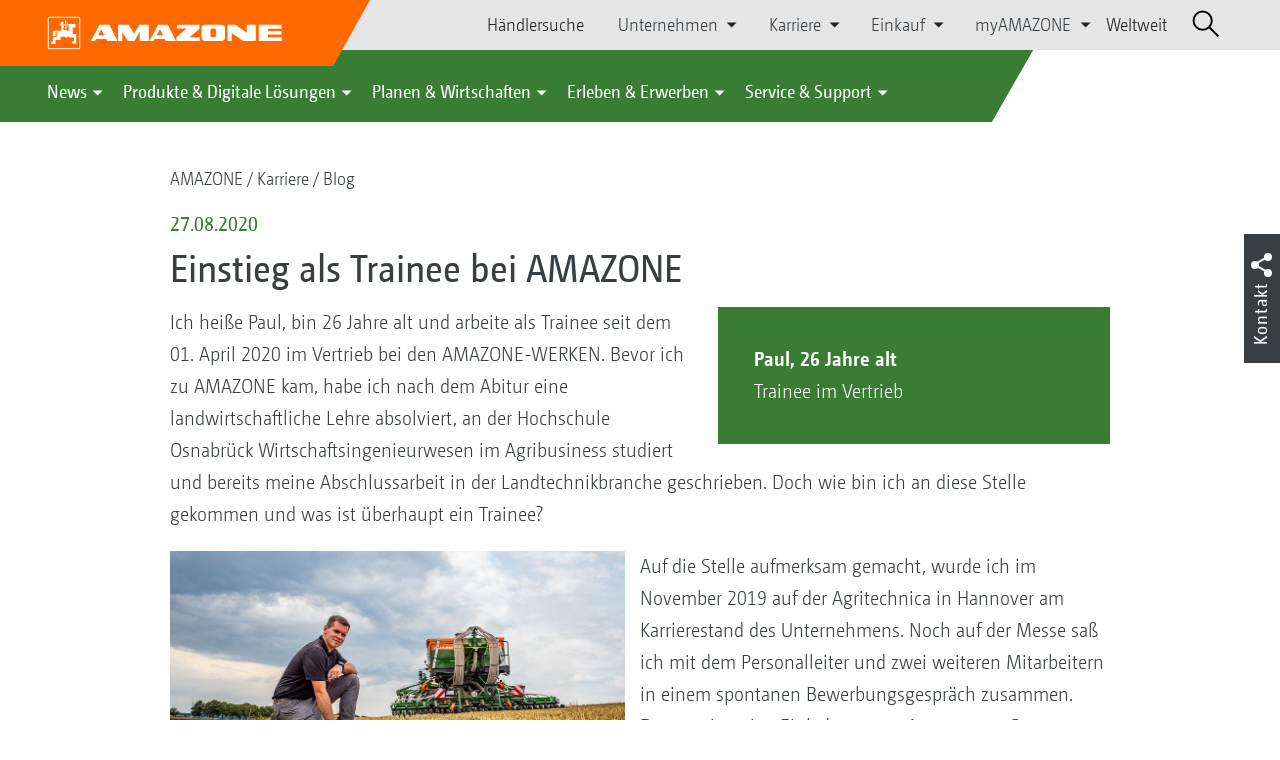

--- FILE ---
content_type: text/html;charset=UTF-8
request_url: https://amazone.de/de-de/karriere/blog/einstieg-als-trainee-bei-amazone-177606
body_size: 18043
content:

<!DOCTYPE html>
<html class="no-js" lang="de-DE" dir="ltr"    >
<head data-lang="de">
<!-- Google Tag Manager -->
<!-- Google Tag Manager -->
<script data-cmp-vendor="s905" type="text/plain" class="cmplazyload">(function(w,d,s,l,i){w[l]=w[l]||[];w[l].push({'gtm.start':
new Date().getTime(),event:'gtm.js'});var f=d.getElementsByTagName(s)[0],
j=d.createElement(s),dl=l!='dataLayer'?'&l='+l:'';j.async=true;j.src=
'https://www.googletagmanager.com/gtm.js?id='+i+dl;f.parentNode.insertBefore(j,f);
})(window,document,'script','dataLayer','GTM-PPW6KPD');
</script>
<!-- End Google Tag Manager --> <meta http-equiv="content-type" content="text/html; charset=utf-8">
<meta http-equiv="content-language" content="de-DE">
<meta name="DC.language" content="de-DE" scheme="DCTERMS.RFC3066">
<meta name="DC.type" content="Text" scheme="DCTERMS.DCMIType">
<meta name="DC.format" content="text/html" scheme="DCTERMS.IMT">
<meta name="DC.identifier" content="/de-de/karriere/blog/einstieg-als-trainee-bei-amazone-177606">
<meta name="DC.description" content="Willkommen bei AMAZONE, Hersteller von Landmaschinen und Kommunalmaschinen, Systemanbieter f&amp;uuml;r intelligenten Pflanzenbau.">
<meta name="DC.language" content="de" scheme="DCTERMS.RFC3066">
<meta name="DC.type" content="Text" scheme="DCTERMS.DCMIType">
<meta name="DC.date" content="27.01.2025, 11:31:16" scheme="DCTERMS.W3CDTF">
<meta name="date" content="27.01.2025, 11:31:16">
<meta name="author" content="AMAZONEN-WERKE H. DREYER SE &amp; Co. KG"/>
<meta name="copyright" content="1995-2021 AMAZONEN-WERKE H. DREYER SE &amp; Co. KG">
<meta name="revisit-after" content="2 days">
<meta name="revisit" content="2 days">
<meta name="MSSmartTagsPreventParsing" content="true">
<meta http-equiv="imagetoolbar" content="no">
<meta name="alternateTitle" content="Einstieg als Trainee bei AMAZONE">
<meta name="abstract" content="Einstieg als Trainee bei AMAZONE">
<meta name="Classification" content="com.coremedia.blueprint.cae.contentbeans.CMChannelImpl$$[id=140864]">
<meta name="Publisher" content="1995-2021 AMAZONEN-WERKE H. DREYER SE &amp; Co. KG">
<meta name="Copyright" content="1995-2021 AMAZONEN-WERKE H. DREYER SE &amp; Co. KG">
<meta name="topic" content="">
<meta name="Audience" content="Alle">
<meta name="Content-Language" CONTENT="de-DE">
<meta name="Language" CONTENT="German, de, deutsch">
<meta name="Page-type" content="Einstieg als Trainee bei AMAZONE">
<title>Einstieg als Trainee bei AMAZONE </title>
<meta name="description" content="Willkommen bei AMAZONE, Hersteller von Landmaschinen und Kommunalmaschinen, Systemanbieter f&amp;uuml;r intelligenten Pflanzenbau.">
<meta name="viewport" content="width=device-width, initial-scale=1">
<meta name="generator" content="CoreMedia CMS">
<meta property="og:title" content="Einstieg als Trainee bei AMAZONE"/>
<meta property="og:description" content="Willkommen bei AMAZONE, Hersteller von Landmaschinen und Kommunalmaschinen, Systemanbieter f&amp;uuml;r intelligenten Pflanzenbau.">
<meta property="og:url" content="/de-de/karriere/blog/einstieg-als-trainee-bei-amazone-177606"/>
<meta property="og:image" content="/resource/blob/177604/75d436d3a33d6c73adace2dc7075438f/feldheld-primera-d0-kw-p7143224-data.jpg"/>
<meta name="robots" content="index, follow" />
<link rel="apple-touch-icon" sizes="180x180" href="/resource/crblob/1416884/b33f4da1cdf5be0eabda91af2c86eac7/apple-touch-icon-png-data.png" />
<link rel="shortcut icon" href="/resource/crblob/1284386/7c3255843e7f941ecd12834e50dddaf2/favicon-ico-data.ico" />
<link rel="canonical" href="https://amazone.de/de-de/karriere/blog/einstieg-als-trainee-bei-amazone-177606">
<link rel="alternate" hreflang="x-default" href="https://amazone.net/en">
<link rel="alternate" hreflang="de-DE" href="https://amazone.de/de-de/karriere/blog/einstieg-als-trainee-bei-amazone-177606"
title="Deutsch (Deutschland) | German (Germany)">
<script>document.documentElement.className = document.documentElement.className.replace(/no-js/g, 'js');</script>
<link href="/resource/themes/amazone/css/amazone-1726-140.css" rel="stylesheet" ></head><body id="top" data-countryCode="de,at,lu">
<!-- Google Tag Manager (noscript) -->
<noscript><iframe src="https://www.googletagmanager.com/ns.html?id=GTM-PPW6KPD"
height="0" width="0" style="display:none;visibility:hidden"></iframe></noscript>
<!-- End Google Tag Manager (noscript) -->
<!-- Consent Manager -->
<script>
if (!("gdprAppliesGlobally" in window)) {
window.gdprAppliesGlobally = true
}
if (!("cmp_id" in window) || window.cmp_id < 1) {
window.cmp_id = 0
}
if (!("cmp_cdid" in window)) {
window.cmp_cdid = "c5ef2373b1363"
}
if (!("cmp_params" in window)) {
window.cmp_params = ""
}
if (!("cmp_host" in window)) {
window.cmp_host = "a.delivery.consentmanager.net"
}
if (!("cmp_cdn" in window)) {
window.cmp_cdn = "cdn.consentmanager.net"
}
if (!("cmp_proto" in window)) {
window.cmp_proto = "https:"
}
if (!("cmp_codesrc" in window)) {
window.cmp_codesrc = "0"
}
window.cmp_getsupportedLangs = function () {
var b = ["DE", "EN", "FR", "IT", "NO", "DA", "FI", "ES", "PT", "RO", "BG", "ET", "EL", "GA", "HR", "LV", "LT", "MT", "NL", "PL", "SV", "SK", "SL", "CS", "HU", "RU", "SR", "ZH", "TR", "UK", "AR", "BS"];
if ("cmp_customlanguages" in window) {
for (var a = 0; a < window.cmp_customlanguages.length; a++) {
b.push(window.cmp_customlanguages[a].l.toUpperCase())
}
}
return b
};
window.cmp_getRTLLangs = function () {
var a = ["AR"];
if ("cmp_customlanguages" in window) {
for (var b = 0; b < window.cmp_customlanguages.length; b++) {
if ("r" in window.cmp_customlanguages[b] && window.cmp_customlanguages[b].r) {
a.push(window.cmp_customlanguages[b].l)
}
}
}
return a
};
window.cmp_getlang = function (a) {
if (typeof (a) != "boolean") {
a = true
}
if (a && typeof (cmp_getlang.usedlang) == "string" && cmp_getlang.usedlang !== "") {
return cmp_getlang.usedlang
}
return window.cmp_getlangs()[0]
};
window.cmp_extractlang = function (a) {
if (a.indexOf("cmplang=") != -1) {
a = a.substr(a.indexOf("cmplang=") + 8, 2).toUpperCase();
if (a.indexOf("&") != -1) {
a = a.substr(0, a.indexOf("&"))
}
} else {
a = ""
}
return a
};
window.cmp_getlangs = function () {
var g = window.cmp_getsupportedLangs();
var c = [];
var f = location.hash;
var e = location.search;
var j = "cmp_params" in window ? window.cmp_params : "";
var a = "languages" in navigator ? navigator.languages : [];
if (cmp_extractlang(f) != "") {
c.push(cmp_extractlang(f))
} else {
if (cmp_extractlang(e) != "") {
c.push(cmp_extractlang(e))
} else {
if (cmp_extractlang(j) != "") {
c.push(cmp_extractlang(j))
} else {
if ("cmp_setlang" in window && window.cmp_setlang != "") {
c.push(window.cmp_setlang.toUpperCase())
} else {
if ("cmp_langdetect" in window && window.cmp_langdetect == 1) {
c.push(window.cmp_getPageLang())
} else {
if (a.length > 0) {
for (var d = 0; d < a.length; d++) {
c.push(a[d])
}
}
if ("language" in navigator) {
c.push(navigator.language)
}
if ("userLanguage" in navigator) {
c.push(navigator.userLanguage)
}
}
}
}
}
}
var h = [];
for (var d = 0; d < c.length; d++) {
var b = c[d].toUpperCase();
if (b.length < 2) {
continue
}
if (g.indexOf(b) != -1) {
h.push(b)
} else {
if (b.indexOf("-") != -1) {
b = b.substr(0, 2)
}
if (g.indexOf(b) != -1) {
h.push(b)
}
}
}
if (h.length == 0 && typeof (cmp_getlang.defaultlang) == "string" && cmp_getlang.defaultlang !== "") {
return [cmp_getlang.defaultlang.toUpperCase()]
} else {
return h.length > 0 ? h : ["EN"]
}
};
window.cmp_getPageLangs = function () {
var a = window.cmp_getXMLLang();
if (a != "") {
a = [a.toUpperCase()]
} else {
a = []
}
a = a.concat(window.cmp_getLangsFromURL());
return a.length > 0 ? a : ["EN"]
};
window.cmp_getPageLang = function () {
var a = window.cmp_getPageLangs();
return a.length > 0 ? a[0] : ""
};
window.cmp_getLangsFromURL = function () {
var c = window.cmp_getsupportedLangs();
var b = location;
var m = "toUpperCase";
var g = b.hostname[m]() + ".";
var a = b.pathname[m]() + "/";
var f = [];
for (var e = 0; e < c.length; e++) {
var j = a.substring(0, c[e].length + 1);
if (g.substring(0, c[e].length + 1) == c[e] + ".") {
f.push(c[e][m]())
} else {
if (c[e].length == 5) {
var k = c[e].substring(3, 5) + "-" + c[e].substring(0, 2);
if (g.substring(0, k.length + 1) == k + ".") {
f.push(c[e][m]())
}
} else {
if (j == c[e] + "/" || j == "/" + c[e]) {
f.push(c[e][m]())
} else {
if (j == c[e].replace("-", "/") + "/" || j == "/" + c[e].replace("-", "/")) {
f.push(c[e][m]())
} else {
if (c[e].length == 5) {
var k = c[e].substring(3, 5) + "-" + c[e].substring(0, 2);
var h = a.substring(0, k.length + 1);
if (h == k + "/" || h == k.replace("-", "/") + "/") {
f.push(c[e][m]())
}
}
}
}
}
}
}
return f
};
window.cmp_getXMLLang = function () {
var c = document.getElementsByTagName("html");
if (c.length > 0) {
var c = c[0]
} else {
c = document.documentElement
}
if (c && c.getAttribute) {
var a = c.getAttribute("xml:lang");
if (typeof (a) != "string" || a == "") {
a = c.getAttribute("lang")
}
if (typeof (a) == "string" && a != "") {
var b = window.cmp_getsupportedLangs();
return b.indexOf(a.toUpperCase()) != -1 ? a : ""
} else {
return ""
}
}
};
(function () {
var B = document;
var C = B.getElementsByTagName;
var o = window;
var t = "";
var h = "";
var k = "";
var D = function (e) {
var i = "cmp_" + e;
e = "cmp" + e + "=";
var d = "";
var l = e.length;
var G = location;
var H = G.hash;
var w = G.search;
var u = H.indexOf(e);
var F = w.indexOf(e);
if (u != -1) {
d = H.substring(u + l, 9999)
} else {
if (F != -1) {
d = w.substring(F + l, 9999)
} else {
return i in o && typeof (o[i]) !== "function" ? o[i] : ""
}
}
var E = d.indexOf("&");
if (E != -1) {
d = d.substring(0, E)
}
return d
};
var j = D("lang");
if (j != "") {
t = j;
k = t
} else {
if ("cmp_getlang" in o) {
t = o.cmp_getlang().toLowerCase();
h = o.cmp_getlangs().slice(0, 3).join("_");
k = o.cmp_getPageLangs().slice(0, 3).join("_");
if ("cmp_customlanguages" in o) {
var m = o.cmp_customlanguages;
for (var x = 0; x < m.length; x++) {
var a = m[x].l.toLowerCase();
if (a == t) {
t = "en"
}
}
}
}
}
var q = ("cmp_proto" in o) ? o.cmp_proto : "https:";
if (q != "http:" && q != "https:") {
q = "https:"
}
var n = ("cmp_ref" in o) ? o.cmp_ref : location.href;
if (n.length > 300) {
n = n.substring(0, 300)
}
var z = function (d) {
var I = B.createElement("script");
I.setAttribute("data-cmp-ab", "1");
I.type = "text/javascript";
I.async = true;
I.src = d;
var H = ["body", "div", "span", "script", "head"];
var w = "currentScript";
var F = "parentElement";
var l = "appendChild";
var G = "body";
if (B[w] && B[w][F]) {
B[w][F][l](I)
} else {
if (B[G]) {
B[G][l](I)
} else {
for (var u = 0; u < H.length; u++) {
var E = C(H[u]);
if (E.length > 0) {
E[0][l](I);
break
}
}
}
}
};
var b = D("design");
var c = D("regulationkey");
var y = D("gppkey");
var s = D("att");
var f = o.encodeURIComponent;
var g = false;
try {
g = B.cookie.length > 0
} catch (A) {
g = false
}
var p = q + "//" + o.cmp_host + "/delivery/cmp.php?";
p += ("cmp_id" in o && o.cmp_id > 0 ? "id=" + o.cmp_id : "") + ("cmp_cdid" in o ? "&cdid=" + o.cmp_cdid : "") + "&h=" + f(n);
p += (b != "" ? "&cmpdesign=" + f(b) : "") + (c != "" ? "&cmpregulationkey=" + f(c) : "") + (y != "" ? "&cmpgppkey=" + f(y) : "");
p += (s != "" ? "&cmpatt=" + f(s) : "") + ("cmp_params" in o ? "&" + o.cmp_params : "") + (g ? "&__cmpfcc=1" : "");
z(p + "&l=" + f(t) + "&ls=" + f(h) + "&lp=" + f(k) + "&o=" + (new Date()).getTime());
var r = "js";
var v = D("debugunminimized") != "" ? "" : ".min";
if (D("debugcoverage") == "1") {
r = "instrumented";
v = ""
}
if (D("debugtest") == "1") {
r = "jstests";
v = ""
}
z(q + "//" + o.cmp_cdn + "/delivery/" + r + "/cmp_final" + v + ".js")
})();
window.cmp_addFrame = function (b) {
if (!window.frames[b]) {
if (document.body) {
var a = document.createElement("iframe");
a.style.cssText = "display:none";
if ("cmp_cdn" in window && "cmp_ultrablocking" in window && window.cmp_ultrablocking > 0) {
a.src = "//" + window.cmp_cdn + "/delivery/empty.html"
}
a.name = b;
a.setAttribute("title", "Intentionally hidden, please ignore");
a.setAttribute("role", "none");
a.setAttribute("tabindex", "-1");
document.body.appendChild(a)
} else {
window.setTimeout(window.cmp_addFrame, 10, b)
}
}
};
window.cmp_rc = function (c, b) {
var l = "";
try {
l = document.cookie
} catch (h) {
l = ""
}
var j = "";
var f = 0;
var g = false;
while (l != "" && f < 100) {
f++;
while (l.substr(0, 1) == " ") {
l = l.substr(1, l.length)
}
var k = l.substring(0, l.indexOf("="));
if (l.indexOf(";") != -1) {
var m = l.substring(l.indexOf("=") + 1, l.indexOf(";"))
} else {
var m = l.substr(l.indexOf("=") + 1, l.length)
}
if (c == k) {
j = m;
g = true
}
var d = l.indexOf(";") + 1;
if (d == 0) {
d = l.length
}
l = l.substring(d, l.length)
}
if (!g && typeof (b) == "string") {
j = b
}
return (j)
};
window.cmp_stub = function () {
var a = arguments;
__cmp.a = __cmp.a || [];
if (!a.length) {
return __cmp.a
} else {
if (a[0] === "ping") {
if (a[1] === 2) {
a[2]({
gdprApplies: gdprAppliesGlobally,
cmpLoaded: false,
cmpStatus: "stub",
displayStatus: "hidden",
apiVersion: "2.2",
cmpId: 31
}, true)
} else {
a[2](false, true)
}
} else {
if (a[0] === "getUSPData") {
a[2]({version: 1, uspString: window.cmp_rc("__cmpccpausps", "1---")}, true)
} else {
if (a[0] === "getTCData") {
__cmp.a.push([].slice.apply(a))
} else {
if (a[0] === "addEventListener" || a[0] === "removeEventListener") {
__cmp.a.push([].slice.apply(a))
} else {
if (a.length == 4 && a[3] === false) {
a[2]({}, false)
} else {
__cmp.a.push([].slice.apply(a))
}
}
}
}
}
}
};
window.cmp_gpp_ping = function () {
return {
gppVersion: "1.1",
cmpStatus: "stub",
cmpDisplayStatus: "hidden",
signalStatus: "not ready",
supportedAPIs: ["2:tcfeuv2", "5:tcfcav1", "7:usnat", "8:usca", "9:usva", "10:usco", "11:usut", "12:usct"],
cmpId: 31,
sectionList: [],
applicableSections: [0],
gppString: "",
parsedSections: {}
}
};
window.cmp_gppstub = function () {
var c = arguments;
__gpp.q = __gpp.q || [];
if (!c.length) {
return __gpp.q
}
var h = c[0];
var g = c.length > 1 ? c[1] : null;
var f = c.length > 2 ? c[2] : null;
var a = null;
var j = false;
if (h === "ping") {
a = window.cmp_gpp_ping();
j = true
} else {
if (h === "addEventListener") {
__gpp.e = __gpp.e || [];
if (!("lastId" in __gpp)) {
__gpp.lastId = 0
}
__gpp.lastId++;
var d = __gpp.lastId;
__gpp.e.push({id: d, callback: g});
a = {eventName: "listenerRegistered", listenerId: d, data: true, pingData: window.cmp_gpp_ping()};
j = true
} else {
if (h === "removeEventListener") {
__gpp.e = __gpp.e || [];
a = false;
for (var e = 0; e < __gpp.e.length; e++) {
if (__gpp.e[e].id == f) {
__gpp.e[e].splice(e, 1);
a = true;
break
}
}
j = true
} else {
__gpp.q.push([].slice.apply(c))
}
}
}
if (a !== null && typeof (g) === "function") {
g(a, j)
}
};
window.cmp_msghandler = function (d) {
var a = typeof d.data === "string";
try {
var c = a ? JSON.parse(d.data) : d.data
} catch (f) {
var c = null
}
if (typeof (c) === "object" && c !== null && "__cmpCall" in c) {
var b = c.__cmpCall;
window.__cmp(b.command, b.parameter, function (h, g) {
var e = {__cmpReturn: {returnValue: h, success: g, callId: b.callId}};
d.source.postMessage(a ? JSON.stringify(e) : e, "*")
})
}
if (typeof (c) === "object" && c !== null && "__uspapiCall" in c) {
var b = c.__uspapiCall;
window.__uspapi(b.command, b.version, function (h, g) {
var e = {__uspapiReturn: {returnValue: h, success: g, callId: b.callId}};
d.source.postMessage(a ? JSON.stringify(e) : e, "*")
})
}
if (typeof (c) === "object" && c !== null && "__tcfapiCall" in c) {
var b = c.__tcfapiCall;
window.__tcfapi(b.command, b.version, function (h, g) {
var e = {__tcfapiReturn: {returnValue: h, success: g, callId: b.callId}};
d.source.postMessage(a ? JSON.stringify(e) : e, "*")
}, b.parameter)
}
if (typeof (c) === "object" && c !== null && "__gppCall" in c) {
var b = c.__gppCall;
window.__gpp(b.command, function (h, g) {
var e = {__gppReturn: {returnValue: h, success: g, callId: b.callId}};
d.source.postMessage(a ? JSON.stringify(e) : e, "*")
}, "parameter" in b ? b.parameter : null, "version" in b ? b.version : 1)
}
};
window.cmp_setStub = function (a) {
if (!(a in window) || (typeof (window[a]) !== "function" && typeof (window[a]) !== "object" && (typeof (window[a]) === "undefined" || window[a] !== null))) {
window[a] = window.cmp_stub;
window[a].msgHandler = window.cmp_msghandler;
window.addEventListener("message", window.cmp_msghandler, false)
}
};
window.cmp_setGppStub = function (a) {
if (!(a in window) || (typeof (window[a]) !== "function" && typeof (window[a]) !== "object" && (typeof (window[a]) === "undefined" || window[a] !== null))) {
window[a] = window.cmp_gppstub;
window[a].msgHandler = window.cmp_msghandler;
window.addEventListener("message", window.cmp_msghandler, false)
}
};
if (!("cmp_noiframepixel" in window)) {
window.cmp_addFrame("__cmpLocator")
}
if ((!("cmp_disableusp" in window) || !window.cmp_disableusp) && !("cmp_noiframepixel" in window)) {
window.cmp_addFrame("__uspapiLocator")
}
if ((!("cmp_disabletcf" in window) || !window.cmp_disabletcf) && !("cmp_noiframepixel" in window)) {
window.cmp_addFrame("__tcfapiLocator")
}
if ((!("cmp_disablegpp" in window) || !window.cmp_disablegpp) && !("cmp_noiframepixel" in window)) {
window.cmp_addFrame("__gppLocator")
}
window.cmp_setStub("__cmp");
if (!("cmp_disabletcf" in window) || !window.cmp_disabletcf) {
window.cmp_setStub("__tcfapi")
}
if (!("cmp_disableusp" in window) || !window.cmp_disableusp) {
window.cmp_setStub("__uspapi")
}
if (!("cmp_disablegpp" in window) || !window.cmp_disablegpp) {
window.cmp_setGppStub("__gpp")
}
</script>
<!-- End Consent Manager -->
<header id="cm-header" class="c-header" role="banner">
<a href="/de-de" class="c-logo-link">
<img src="/resource/crblob/1822/0ebf03401f47ce0600a6addf1a70aa89/logo-reversed-svg-data.svg" class="c-logo" alt="Amazone">
</a>
<div class="l cf">
<div class="c-header__controls">
<input type="checkbox" id="responsive-nav">
<label for="responsive-nav" class="responsive-nav-label">
<div class="burger-menu">
<span></span>
<span></span>
<span></span>
</div>
</label>
<ul class="c-header-select__btn">
<li>
<a href="/de-de/erleben-erwerben/erwerben/ansprechpartner-vertrieb/haendlersuche">Händlersuche</a>
</li>
</ul><ul class="c-header-select__list">
<li>Unternehmen
<ul>
<li><a href="/de-de/unternehmen/unternehmensleitbild" class="">Unternehmensleitbild</a></li>
<li><a href="/de-de/unternehmen/unternehmens-news" class="">Unternehmens News</a></li>
<li><a href="/de-de/unternehmen/nachhaltigkeit" class="">Nachhaltigkeit</a></li>
<li><a href="/de-de/unternehmen/image-filme" class="">Image-Filme</a></li>
<li><a href="/de-de/unternehmen/firmenhistorie" class="">Firmenhistorie</a></li>
<li><a href="/de-de/unternehmen/zertifikate" class="">Zertifikate</a></li>
<li><a href="/de-de/unternehmen/gruppe-standorte" class="">Gruppe | Standorte</a></li>
<li><a href="/de-de/unternehmen/faq" class="">FAQ | Häufig gestellte Fragen</a></li>
<li><a href="/de-de/service-support/fuer-landwirte-lohnunternehmer-und-kommunen/kundenservice/ansprechpartner" class="">Ansprechpartner</a></li>
<li><a href="/de-de/unternehmen/kontaktformular" class="">Kontaktformular</a></li>
<li><a href="/de-de/impressum/impressum-86256" class="">Impressum</a></li>
<li><a href="/de-de/unternehmen/datenschutz" class="">Datenschutz</a></li>
<li><a href="/de-de/unternehmen/allgemeine-verkaufsbedingungen" class="">Allgemeine Verkaufsbedingungen</a></li>
<li><a href="/de-de/unternehmen/compliance" class="">Compliance</a></li>
</ul>
</li>
</ul><ul class="c-header-select__list">
<li>Karriere
<ul>
<li><a href="/de-de/karriere/amazone-als-arbeitgeber" class="">AMAZONE als Arbeitgeber</a></li>
<li><a href="/de-de/karriere/karriere-fuer-azubis" class="">Karriere für Azubis</a></li>
<li><a href="/de-de/karriere/karriere-fuer-studis" class="">Karriere für Studis</a></li>
<li><a href="/de-de/karriere/karriere-fuer-profis" class="">Karriere für Profis</a></li>
<li><a href="/de-de/karriere/stellenangebote" class="">Stellenangebote</a></li>
<li><a href="/de-de/karriere/standorte-und-ansprechpartner" class="">Standorte und Ansprechpartner</a></li>
<li><a href="/de-de/karriere/tipps-fuer-deine-bewerbung-" class="">Tipps für deine Bewerbung</a></li>
</ul>
</li>
</ul><ul class="c-header-select__list">
<li>Einkauf
<ul>
<li><a href="/de-de/einkauf/kontaktundlieferanten" class="">Richtlinien &amp; Downloads</a></li>
<li><a href="/de-de/einkauf/leadbuyer" class="">Produktionsmaterialien</a></li>
<li><a href="/de-de/einkauf/sendungsanmeldung" class="">Sendungsanmeldung</a></li>
</ul>
</li>
</ul><ul class="c-header-select__list">
<li>myAMAZONE
<ul>
<li><a class="" href="https://amazone.de/de-de/myamazone/" >
Übersicht </a></li>
<li><a href="/de-de/myamazone/login" class="">Anmelden</a></li>
<li><a href="/de-de/myamazone/registration" class="">Registrieren</a></li>
</ul>
</li>
</ul><ul class="c-header-select__btn">
<li>
<a href="/de-de/weltweit">Weltweit</a>
</li>
</ul> <div id="cm-search" class="cm-header__search">
<form id="cm-search-form" class="cm-search cm-search--form c-search-form" action="/service/search/de-de/67130" role="search">
<div class="c-search-form__wrapper">
<label for="cm-search-query" class="cm-search__label c-search-form__label is-vishidden">Suchen</label>
<input id="cm-search-query" type="search" class="c-search-form__input cm-search__input" name="query" value="" placeholder="Suchen..." minlength="3" required>
<button class="cm-search__button search__icon">
</button>
</div>
</form><input type="hidden" id="rootNavigationId" value="84820" /> </div>
</div>
</div>
<nav class="c-primary-nav">
<div class="c-primary-nav-content">
<a class="mobile-nav-back-btn">&lt; Zurück</a>
<div class="c-primary-nav__dropdown">
<button class="c-primary-nav__btn">News</button>
<div class="c-primary-nav__content" style="display: none;">
<div class="c-primary-nav__row">
<div class="c-primary-nav__column col-xs-12 col-lg-3">
<div class="col-xs-12">
<h3>Neu bei AMAZONE</h3>
</div>
<div class="c-primary-nav__container c-primary-nav__container-row">
<ul class="c-primary-nav__block col-sm-5 col-md-6 col-lg-12">
<li class="c-nav-item--highlighted ">
<a href="https://amazone.de/de-de/agritechnica/agritechnica-2025-neuheiten" >Unsere AGRITECHNICA Neuheiten 2025</a>
</li>
</ul><ul class="c-primary-nav__block col-sm-5 col-md-6 col-lg-6">
<li class="c-nav-item--highlighted ">
<a href="/de-de/news/neu-bei-amazone/aktuelles-und-produktneuheiten">Aktuelles und Produktneuheiten</a>
</li>
</ul><ul class="c-primary-nav__block col-sm-5 col-md-6 col-lg-6">
<li class="c-nav-item--highlighted ">
<a href="https://amazone.de/de-de/produkte-digitale-loesungen/test-fahrberichte" >Test- &amp; Fahrberichte</a>
</li>
</ul><ul class="c-primary-nav__block col-sm-5 col-md-6 col-lg-6">
<li class="c-nav-item--highlighted ">
<a href="/de-de/service-support/fuer-medien/amazone-report">AMAZONE Report</a>
</li>
</ul><ul class="c-primary-nav__block col-sm-5 col-md-6 col-lg-6">
<li class="c-nav-item--highlighted ">
<a href="/de-de/agritechnica/newsletter/newsletter-anmeldung">Newsletter Anmeldung</a>
</li>
</ul> </div>
</div><div class="c-primary-nav__column col-xs-12 col-lg-2">
<div class="col-xs-12">
<h3>Aktionen</h3>
</div>
<div class="c-primary-nav__container c-primary-nav__container-column">
<ul class="c-primary-nav__block col-sm-5 col-md-6 col-lg-12">
<li class="c-nav-item--highlighted ">
<div class="c-icon-holder">
<img src="/resource/crblob/84426/56f71e444833dbe446273b72cd173ed9/navigationicon-aktionsangebote-data.png">
</div>
<a href="/de-de/produkte-digitale-loesungen/aktionen/aktionsangebote">Aktionsangebote</a>
</li>
<li><a target="" href="/de-de/produkte-digitale-loesungen/aktionen/aktionsangebote/2084784-2084784">Mit uns finden Sie immer ein DreamTeam!</a></li>
<li><a target="" href="/de-de/produkte-digitale-loesungen/aktionen/aktionsangebote/zwei-augen-sehn-mehr-als-eins">Kamerasystem Smart Vision mit kostenloser zweiten Kamera</a></li>
</ul> </div>
</div><div class="c-primary-nav__column col-xs-12 col-lg-5">
<div class="col-xs-12">
<h3>Social Media</h3>
</div>
<div class="c-primary-nav__container c-primary-nav__container-row">
<ul class="c-primary-nav__block col-sm-5 col-md-6 col-lg-12">
<li class="c-nav-item--highlighted ">
<a href="/de-de/erleben-erwerben/erleben/social-wall-amazone-weltweit-in-den-sozialen-netzwerken-erleben-1094704">Social Wall - AMAZONE weltweit in den sozialen Netzwerken erleben</a>
</li>
</ul><ul class="c-primary-nav__block col-sm-5 col-md-6 col-lg-12">
<li class="c-nav-item--highlighted ">
<a href="/de-de/erleben-erwerben/erleben/-ideasforfuture-podcast-2090834">AMAZONE Podcast</a>
</li>
</ul><ul class="c-primary-nav__block col-sm-5 col-md-6 col-lg-2">
<li class="c-nav-item--highlighted ">
<a href="https://www.facebook.com/amazone.group" target="_blank">Facebook</a>
</li>
</ul><ul class="c-primary-nav__block col-sm-5 col-md-6 col-lg-2">
<li class="c-nav-item--highlighted ">
<a href="https://www.instagram.com/amazone_group/" target="_blank">Instagram</a>
</li>
</ul><ul class="c-primary-nav__block col-sm-5 col-md-6 col-lg-2">
<li class="c-nav-item--highlighted ">
<a href="https://www.youtube.com/amazonede" target="_blank">YouTube</a>
</li>
</ul><ul class="c-primary-nav__block col-sm-5 col-md-6 col-lg-2">
<li class="c-nav-item--highlighted ">
<a href="https://www.tiktok.com/@amazone_group" target="_blank">TikTok</a>
</li>
</ul><ul class="c-primary-nav__block col-sm-5 col-md-6 col-lg-2">
<li class="c-nav-item--highlighted ">
<a href="https://linkedin.com/company/amazone-group" target="_blank">linkedIn</a>
</li>
</ul> </div>
</div> </div>
<button class="c-btn c-btn--close">˟</button>
</div>
</div><div class="c-primary-nav__dropdown">
<button class="c-primary-nav__btn">Produkte &amp; Digitale Lösungen</button>
<div class="c-primary-nav__content" style="display: none;">
<div class="c-primary-nav__row">
<div class="c-primary-nav__column col-xs-12 col-lg-6">
<div class="col-xs-12">
<h3>Landtechnik &amp; Kommunaltechnik</h3>
</div>
<div class="c-primary-nav__container c-primary-nav__container-row">
<ul class="c-primary-nav__block col-sm-5 col-md-6 col-lg-4">
<li class="c-nav-item--highlighted ">
<div class="c-icon-holder">
<img src="/resource/crblob/79648/15bcb4e759b12e8642d1c31f7c4737bb/navigationicon-bodenbearbeitung-data.svg">
</div>
<a href="/de-de/produkte-digitale-loesungen/landtechnik/bodenbearbeitung">Bodenbearbeitung</a>
</li>
<li><a target="" href="/de-de/produkte-digitale-loesungen/landtechnik/bodenbearbeitung/pfluege">Pflüge</a></li>
<li><a target="" href="/de-de/produkte-digitale-loesungen/landtechnik/bodenbearbeitung/kompaktscheibeneggen">Kompaktscheibeneggen</a></li>
<li><a target="" href="/de-de/produkte-digitale-loesungen/landtechnik/bodenbearbeitung/grubber">Grubber</a></li>
<li><a target="" href="/de-de/produkte-digitale-loesungen/landtechnik/bodenbearbeitung/kreiseleggen-kreiselgrubber">Kreiseleggen &amp; Kreiselgrubber</a></li>
<li><a target="" href="/de-de/produkte-digitale-loesungen/landtechnik/bodenbearbeitung/heckbehaelter-zwischenfrucht-saetechnik">Zwischenfrucht-Sätechnik</a></li>
<li><a target="" href="/de-de/produkte-digitale-loesungen/landtechnik/bodenbearbeitung/schneidwalzenkombinationen">Schneidwalzenkombinationen</a></li>
<li><a target="" href="/de-de/produkte-digitale-loesungen/landtechnik/bodenbearbeitung/anhaengewalze">Ackerwalze</a></li>
</ul><ul class="c-primary-nav__block col-sm-5 col-md-6 col-lg-4">
<li class="c-nav-item--highlighted ">
<div class="c-icon-holder">
<img src="/resource/crblob/81048/efaa4afec6053f07f0a1f153a9623222/navigationicon-saetechnik-data.svg">
</div>
<a href="/de-de/produkte-digitale-loesungen/landtechnik/saetechnik">Sämaschinen</a>
</li>
<li><a target="" href="/de-de/produkte-digitale-loesungen/landtechnik/saetechnik/mechanische-saemaschinen">Mechanische Sämaschinen</a></li>
<li><a target="" href="/de-de/produkte-digitale-loesungen/landtechnik/saetechnik/pneumatische-saemaschinen">Pneumatische Sämaschinen</a></li>
<li><a target="" href="/de-de/produkte-digitale-loesungen/landtechnik/saetechnik/einzelkorn-saetechnik">Einzelkorn-Sätechnik</a></li>
<li><a target="" href="/de-de/produkte-digitale-loesungen/landtechnik/saetechnik/zwischenfrucht-saetechnik">Zwischenfrucht-Sätechnik</a></li>
<li><a target="" href="/de-de/produkte-digitale-loesungen/landtechnik/saetechnik/packer">Packer</a></li>
</ul><ul class="c-primary-nav__block col-sm-5 col-md-6 col-lg-4">
<li class="c-nav-item--highlighted ">
<div class="c-icon-holder">
<img src="/resource/crblob/77298/a199f3e39d9bb210d481385fe8b540bc/navigationicon-duengetechnik-data.svg">
</div>
<a href="/de-de/produkte-digitale-loesungen/landtechnik/duengetechnik">Düngetechnik</a>
</li>
<li><a target="" href="/de-de/produkte-digitale-loesungen/landtechnik/duengetechnik/anbaustreuer">Anbaustreuer</a></li>
<li><a target="" href="/de-de/produkte-digitale-loesungen/landtechnik/duengetechnik/anhaengestreuer">Anhängestreuer</a></li>
</ul><ul class="c-primary-nav__block col-sm-5 col-md-6 col-lg-4">
<li class="c-nav-item--highlighted ">
<div class="c-icon-holder">
<img src="/resource/crblob/76580/5b3c77bd30a3a05dc545e58518d11fae/navigationicon-pfanzenschutztechnik-data.svg">
</div>
<a href="/de-de/produkte-digitale-loesungen/landtechnik/pflanzenschutztechnik">Pflanzenschutztechnik</a>
</li>
<li><a target="" href="/de-de/produkte-digitale-loesungen/landtechnik/pflanzenschutztechnik/anbaufeldspritzen">Anbaufeldspritzen</a></li>
<li><a target="" href="/de-de/produkte-digitale-loesungen/landtechnik/pflanzenschutztechnik/anhaengefeldspritzen">Anhängefeldspritzen</a></li>
<li><a target="" href="/de-de/produkte-digitale-loesungen/landtechnik/pflanzenschutztechnik/selbstfahrende-feldspritze">Selbstfahrende Feldspritze</a></li>
<li><a target="" href="/de-de/produkte-digitale-loesungen/landtechnik/pflanzenschutztechnik/frontanbautank">Frontanbautank</a></li>
</ul><ul class="c-primary-nav__block col-sm-5 col-md-6 col-lg-4">
<li class="c-nav-item--highlighted ">
<div class="c-icon-holder">
<img src="/resource/crblob/1596150/5bcca909666b8a78aa43752df157a534/navigationicon-hacktechnik-data.svg">
</div>
<a href="/de-de/produkte-digitale-loesungen/landtechnik/hacktechnik">Hacktechnik</a>
</li>
<li><a target="" href="/de-de/produkte-digitale-loesungen/landtechnik/reihenhacke-venterra-1k-2033608">Reihenhacke Venterra 1K</a></li>
<li><a target="" href="/de-de/produkte-digitale-loesungen/landtechnik/reihenhacke-venterra-2k-2035704">Reihenhacke Venterra 2K</a></li>
<li><a target="" href="/de-de/produkte-digitale-loesungen/landtechnik/reihenhacke-venterra-vr4-2036086">Reihenhacke Venterra VR4</a></li>
</ul><ul class="c-primary-nav__block col-sm-5 col-md-6 col-lg-4">
<li class="c-nav-item--highlighted ">
<div class="c-icon-holder">
<img src="/resource/crblob/81642/82e0afa3961421b9c009afa7906539cd/navigationicon-gruenfaechenpflege-und-streutechnik-data.svg">
</div>
<a href="/de-de/produkte-digitale-loesungen/landtechnik/gruenflaechenpflege-und-streutechnik">Grünflächenpflege und Streutechnik</a>
</li>
<li><a target="" href="/de-de/produkte-digitale-loesungen/landtechnik/gruenflaechenpflege-und-streutechnik/maehtechnik">Mähtechnik</a></li>
<li><a target="" href="/de-de/produkte-digitale-loesungen/landtechnik/gruenflaechenpflege-und-streutechnik/winterdiensttechnik">Winterdiensttechnik</a></li>
<li><a target="" href="/de-de/produkte-digitale-loesungen/landtechnik/gruenflaechenpflege-und-streutechnik/strassenbautechnik">Straßenbautechnik</a></li>
</ul> </div>
</div><div class="c-primary-nav__column col-xs-12 col-lg-3">
<div class="col-xs-12">
<h3>Digitale Lösungen</h3>
</div>
<div class="c-primary-nav__container c-primary-nav__container-column">
<ul class="c-primary-nav__block col-sm-5 col-md-6 col-lg-12">
<li class="c-nav-item--highlighted ">
<div class="c-icon-holder">
<img src="/resource/crblob/84544/3f34dc1465ebf9ae7e7fec3671f08874/navigationicon-terminals-und-hardware-data.svg">
</div>
<a href="/de-de/produkte-digitale-loesungen/digitale-loesung/terminals-hardware">Terminals &amp; Hardware</a>
</li>
<li><a target="" href="/de-de/produkte-digitale-loesungen/digitale-loesung/terminals-hardware/maschinenbezogene-bedien-computer">maschinenbezogene Bedien-Computer</a></li>
<li><a target="" href="/de-de/produkte-digitale-loesungen/digitale-loesung/terminals-hardware/isobus-terminals">ISOBUS-Bedienung</a></li>
</ul><ul class="c-primary-nav__block col-sm-5 col-md-6 col-lg-12">
<li class="c-nav-item--highlighted ">
<div class="c-icon-holder">
<img src="/resource/crblob/84782/8b0fcd90483f1fe5392c37bfd6d8fb42/navigationicon-software-data.svg">
</div>
<a href="/de-de/produkte-digitale-loesungen/digitale-loesung/software">Software</a>
</li>
<li><a target="" href="/de-de/produkte-digitale-loesungen/digitale-loesung/software/isobus">ISOBUS</a></li>
<li><a target="" href="/de-de/produkte-digitale-loesungen/digitale-loesung/software/software-lizenzen">Software-Lizenzen</a></li>
<li><a target="" href="/de-de/produkte-digitale-loesungen/digitale-loesung/software/datenmanagement">Datenmanagement</a></li>
<li><a target="" href="/de-de/produkte-digitale-loesungen/digitale-loesung/software/agapps">myAMAZONE Apps</a></li>
</ul><ul class="c-primary-nav__block col-sm-5 col-md-6 col-lg-12">
<li class="c-nav-item--highlighted ">
<div class="c-icon-holder">
</div>
<a href="/de-de/produkte-digitale-loesungen/digitale-loesung/amazone-4-0">AMAZONE 4.0</a>
</li>
<li><a target="" href="/de-de/produkte-digitale-loesungen/digitale-loesung/amazone-4-0/uebersicht-amazone-vier-null">Übersicht AMAZONE 4.0</a></li>
</ul> </div>
</div> <div class="c-primary-nav__column col-xs-12 col-lg-2">
<div class="c-primary-nav__container c-primary-nav__container-column">
<ul class="c-primary-nav__block col-sm-5 col-md-6 col-lg-12">
<h3>Aktionen</h3>
<li class="c-nav-item--highlighted ">
<div class="c-icon-holder">
<img src="/resource/crblob/84426/56f71e444833dbe446273b72cd173ed9/navigationicon-aktionsangebote-data.png">
</div>
<a href="/de-de/produkte-digitale-loesungen/aktionen/aktionsangebote">Aktionsangebote</a>
</li>
<li><a target="" href="/de-de/produkte-digitale-loesungen/aktionen/aktionsangebote/2084784-2084784">Mit uns finden Sie immer ein DreamTeam!</a></li>
<li><a target="" href="/de-de/produkte-digitale-loesungen/aktionen/aktionsangebote/zwei-augen-sehn-mehr-als-eins">Kamerasystem Smart Vision mit kostenloser zweiten Kamera</a></li>
</ul><ul class="c-primary-nav__block col-sm-5 col-md-6 col-lg-12">
<h3>Produktfinder</h3>
<li class="c-nav-item--highlighted ">
<div class="c-icon-holder">
</div>
<a href="/de-de/produkte-digitale-loesungen/produktfinder/arbeitsbereiche">Arbeitsbereiche</a>
</li>
<li><a target="" href="/de-de/produkte-digitale-loesungen/produktfinder/arbeitsbereiche/produktfinder-bodenbearbeitung">Produktfinder Bodenbearbeitung</a></li>
<li><a target="" href="/de-de/produkte-digitale-loesungen/produktfinder/arbeitsbereiche/filter-saemaschinen">Produktfinder Sätechnik </a></li>
<li><a target="" href="/de-de/produkte-digitale-loesungen/produktfinder/arbeitsbereiche/filter-duengetechnik">Produktfinder Düngetechnik</a></li>
</ul> </div>
</div>
</div>
<button class="c-btn c-btn--close">˟</button>
</div>
</div><div class="c-primary-nav__dropdown">
<button class="c-primary-nav__btn">Planen &amp; Wirtschaften</button>
<div class="c-primary-nav__content" style="display: none;">
<div class="c-primary-nav__row">
<div class="c-primary-nav__column col-xs-12 col-lg-3">
<div class="col-xs-12">
<h3>Planen</h3>
</div>
<div class="c-primary-nav__container c-primary-nav__container-row">
<ul class="c-primary-nav__block col-sm-5 col-md-6 col-lg-4">
<li class="c-nav-item--highlighted ">
<a href="/de-de/service-support/fuer-landwirte-lohnunternehmer-und-kommunen/kundenservice/smartlearning">SmartLearning</a>
</li>
</ul><ul class="c-primary-nav__block col-sm-5 col-md-6 col-lg-6">
<li class="c-nav-item--highlighted ">
<div class="c-icon-holder">
</div>
<a href="/de-de/planen-wirtschaften/planen/kalkulatoren">Kalkulatoren</a>
</li>
<li><a target="_blank" href="https://amazone.de/de-de/leistungsrechner/">Leistungsrechner</a></li>
<li><a target="_blank" href="https://dosierwalzen.amazone.de/">Dosierwalzenkonfigurator</a></li>
<li><a target="" href="/de-de/planen-wirtschaften/planen/kalkulatoren/grenzstreurechner">Grenzstreurechner</a></li>
<li><a target="" href="/de-de/service-support/fuer-landwirte-lohnunternehmer-und-kommunen/duengeservice/streubildsimulator">Streubildsimulator</a></li>
</ul> </div>
</div><div class="c-primary-nav__column col-xs-12 col-lg-4">
<div class="col-xs-12">
<h3>Wirtschaften</h3>
</div>
<div class="c-primary-nav__container c-primary-nav__container-row">
<ul class="c-primary-nav__block col-sm-5 col-md-6 col-lg-6">
<li class="c-nav-item--highlighted ">
<a href="/de-de/planen-wirtschaften/wirtschaften/-ideasforfuture">#ideasforfuture</a>
</li>
</ul><ul class="c-primary-nav__block col-sm-5 col-md-6 col-lg-6">
<li class="c-nav-item--highlighted ">
<a href="/de-de/planen-wirtschaften/wirtschaften/intelligenter-pflanzenbau">Intelligenter Pflanzenbau</a>
</li>
</ul><ul class="c-primary-nav__block col-sm-5 col-md-6 col-lg-6">
<li class="c-nav-item--highlighted ">
<a href="/de-de/planen-wirtschaften/wirtschaften/praezisionswelt">Präzisionswelt</a>
</li>
</ul><ul class="c-primary-nav__block col-sm-5 col-md-6 col-lg-6">
<li class="c-nav-item--highlighted ">
<a href="/de-de/planen-wirtschaften/wirtschaften/spreader-application-center">Spreader Application Center</a>
</li>
</ul><ul class="c-primary-nav__block col-sm-5 col-md-6 col-lg-6">
<li class="c-nav-item--highlighted ">
<a href="/de-de/planen-wirtschaften/wirtschaften/3c-cost-cutting-concept">3C - Cost Cutting Concept</a>
</li>
</ul><ul class="c-primary-nav__block col-sm-5 col-md-6 col-lg-6">
<li class="c-nav-item--highlighted ">
<a href="/de-de/planen-wirtschaften/wirtschaften/versuchsflaechen">Versuchsflächen</a>
</li>
</ul><ul class="c-primary-nav__block col-sm-5 col-md-6 col-lg-6">
<li class="c-nav-item--highlighted ">
<a href="/de-de/planen-wirtschaften/wirtschaften/controlled-row-farming">Controlled Row Farming</a>
</li>
</ul><ul class="c-primary-nav__block col-sm-5 col-md-6 col-lg-6">
<li class="c-nav-item--highlighted ">
<a href="https://amazone.de/de-de/produkte-digitale-loesungen/test-fahrberichte" >Test- &amp; Fahrberichte</a>
</li>
</ul> </div>
</div><div class="c-primary-nav__column col-xs-12 col-lg-6">
<div class="col-xs-12">
<h3>AMAZONE 4.0</h3>
</div>
<div class="c-primary-nav__container c-primary-nav__container-row">
<ul class="c-primary-nav__block col-sm-5 col-md-6 col-lg-12">
<li class="c-nav-item--highlighted ">
<div class="c-icon-holder">
</div>
<a href="/de-de/produkte-digitale-loesungen/digitale-loesung/amazone-4-0/uebersicht-amazone-vier-null">Übersicht AMAZONE 4.0</a>
</li>
<li><a target="" href="/de-de/produkte-digitale-loesungen/digitale-loesung/amazone-4-0/uebersicht-amazone-vier-null/mit-intelligenten-loesungen-herausforderungen-meistern-">Mit intelligenten Lösungen Herausforderungen meistern </a></li>
<li><a target="" href="/de-de/produkte-digitale-loesungen/digitale-loesung/amazone-4-0/uebersicht-amazone-vier-null/amazone-4-0-die-richtige-digitale-loesung-fuer-intelligenten-pflanzenbau">AMAZONE 4.0 - Die richtige digitale Lösung für intelligenten Pflanzenbau</a></li>
<li><a target="" href="/de-de/produkte-digitale-loesungen/digitale-loesung/amazone-4-0/uebersicht-amazone-vier-null/isobus-maschinenbedienung-von-amazone">ISOBUS-Maschinenbedienung von AMAZONE</a></li>
<li><a target="" href="/de-de/produkte-digitale-loesungen/digitale-loesung/amazone-4-0/uebersicht-amazone-vier-null/intelligente-maschinentechnik-von-amazone">Intelligente Maschinentechnik von AMAZONE</a></li>
<li><a target="" href="/de-de/produkte-digitale-loesungen/digitale-loesung/amazone-4-0/uebersicht-amazone-vier-null/digitale-serviceangebote">Digitale Serviceangebote</a></li>
<li><a target="" href="/de-de/produkte-digitale-loesungen/digitale-loesung/amazone-4-0/uebersicht-amazone-vier-null/vorteile-fuer-ihren-betrieb">Vorteile für Ihren Betrieb</a></li>
</ul> </div>
</div> </div>
<button class="c-btn c-btn--close">˟</button>
</div>
</div><div class="c-primary-nav__dropdown">
<button class="c-primary-nav__btn">Erleben &amp; Erwerben</button>
<div class="c-primary-nav__content" style="display: none;">
<div class="c-primary-nav__row">
<div class="c-primary-nav__column col-xs-12 col-lg-3">
<div class="col-xs-12">
<h3>Erleben</h3>
</div>
<div class="c-primary-nav__container c-primary-nav__container-column">
<ul class="c-primary-nav__block col-sm-5 col-md-6 col-lg-12">
<li class="c-nav-item--highlighted ">
<a href="/de-de/erleben-erwerben/erleben/vorfuehranfragen">Anfrage zur Vorführung einer AMAZONE Maschine</a>
</li>
</ul><ul class="c-primary-nav__block col-sm-5 col-md-6 col-lg-12">
<li class="c-nav-item--highlighted ">
<div class="c-icon-holder">
</div>
<a href="/de-de/erleben-erwerben/erleben/veranstaltungen">Veranstaltungen</a>
</li>
<li><a target="" href="/de-de/erleben-erwerben/erleben/veranstaltungen/aktuelle-termine">Aktuelle Termine</a></li>
<li><a target="" href="/de-de/erleben-erwerben/erleben/veranstaltungen/agritechnica2025">AGRITECHNICA 2025</a></li>
<li><a target="" href="/de-de/erleben-erwerben/erleben/veranstaltungen/rueckschauen">Rückschauen</a></li>
<li><a target="" href="/de-de/erleben-erwerben/erleben/veranstaltungen/werksbesichtigung">Werksbesichtigung</a></li>
</ul> </div>
</div><div class="c-primary-nav__column col-xs-12 col-lg-9">
<div class="col-xs-12">
<h3>Erwerben</h3>
</div>
<div class="c-primary-nav__container c-primary-nav__container-row">
<ul class="c-primary-nav__block col-sm-5 col-md-6 col-lg-4">
<li class="c-nav-item--highlighted ">
<div class="c-icon-holder">
</div>
<a href="/de-de/erleben-erwerben/erwerben/ansprechpartner-vertrieb">Ansprechpartner Vertrieb</a>
</li>
<li><a target="" href="/de-de/erleben-erwerben/erwerben/ansprechpartner-vertrieb/werksbeauftragte">Werksbeauftragte AMAZONE Landtechnik</a></li>
<li><a target="" href="/de-de/erleben-erwerben/erwerben/ansprechpartner-vertrieb/werksbeauftragte-kommunaltechnik-">Werksbeauftragte AMAZONE Kommunaltechnik </a></li>
<li><a target="" href="/de-de/erleben-erwerben/erwerben/ansprechpartner-vertrieb/werksbeauftragte-amazone-hacktechnik-">Werksbeauftragte AMAZONE Hacktechnik </a></li>
<li><a target="" href="/de-de/erleben-erwerben/erwerben/ansprechpartner-vertrieb/werksniederlassungen">Werksniederlassungen</a></li>
<li><a target="" href="/de-de/erleben-erwerben/erwerben/ansprechpartner-vertrieb/haendlersuche">Händlersuche</a></li>
<li><a target="" href="/de-de/erleben-erwerben/erwerben/ansprechpartner-vertrieb/internationales-vertriebsnetz">Internationales Vertriebsnetz</a></li>
</ul><ul class="c-primary-nav__block col-sm-5 col-md-6 col-lg-4">
<li class="c-nav-item--highlighted ">
<div class="c-icon-holder">
</div>
<a href="/de-de/erleben-erwerben/erwerben/amazone-finance">AMAZONE FINANCE</a>
</li>
<li><a target="" href="/de-de/erleben-erwerben/erwerben/amazone-finance/amazone-finance-partner-dll">AMAZONE FINANCE Partner DLL</a></li>
<li><a target="" href="/de-de/erleben-erwerben/erwerben/amazone-finance/amazone-finance-partner-gefa">AMAZONE FINANCE Partner GEFA BANK</a></li>
<li><a target="" href="/de-de/erleben-erwerben/erwerben/amazone-finance/amazone-finance-partner-unicredit">AMAZONE FINANCE Partner UniCredit</a></li>
</ul><ul class="c-primary-nav__block col-sm-5 col-md-6 col-lg-4">
<li class="c-nav-item--highlighted ">
<div class="c-icon-holder">
</div>
<a href="/de-de/erleben-erwerben/erwerben/fanshop-fun">Fanshop | Fun</a>
</li>
<li><a target="_blank" href="https://fanshop.amazone.de/">Online Fan Shop</a></li>
<li><a target="_blank" href="https://info.amazone.de/DisplayInfo.aspx?id=40405">Bildschirmschoner - Amazonen</a></li>
<li><a target="" href="/resource/blob/309338/9c9c4755ef8774da3c8a4b0610ab422f/bildschirmschoner-maschinen-2020-data.zip">Bildschirmschoner - Maschinen 2023</a></li>
<li><a target="" href="/de-de/erleben-erwerben/erwerben/fanshop-fun/juniorseite">Juniorseite</a></li>
<li><a target="_blank" href="https://info.amazone.de/DisplayInfo.aspx?id=4288">Das AMAZONE-Malbuch</a></li>
</ul><ul class="c-primary-nav__block col-sm-5 col-md-6 col-lg-4">
<li class="c-nav-item--highlighted ">
<div class="c-icon-holder">
</div>
<a href="/de-de/erleben-erwerben/erwerben/gebrauchtmaschinen">Gebrauchtmaschinen</a>
</li>
<li><a target="" href="/de-de/erleben-erwerben/erwerben/gebrauchtmaschinen/neuer-inhalt-1-">AMAZONE Land- und Kommunalmaschinen</a></li>
<li><a target="" href="/de-de/erleben-erwerben/erwerben/gebrauchtmaschinen/amazone-pruefstandard/der-amazone-pruefstandard-75792">Der AMAZONE Prüfstandard</a></li>
</ul> </div>
</div> </div>
<button class="c-btn c-btn--close">˟</button>
</div>
</div><div class="c-primary-nav__dropdown">
<button class="c-primary-nav__btn">Service &amp; Support</button>
<div class="c-primary-nav__content" style="display: none;">
<div class="c-primary-nav__row">
<div class="c-primary-nav__column col-xs-12 col-lg-6">
<div class="col-xs-12">
<h3>Für Landwirte, Lohnunternehmer und Kommunen</h3>
</div>
<div class="c-primary-nav__container c-primary-nav__container-row">
<ul class="c-primary-nav__block col-sm-5 col-md-6 col-lg-12">
<li class="c-nav-item--highlighted ">
<a href="https://amazone.de/de-de/myamazone" >myAMAZONE - für mehr Leistung</a>
</li>
</ul><ul class="c-primary-nav__block col-sm-5 col-md-6 col-lg-3">
<li class="c-nav-item--highlighted ">
<div class="c-icon-holder">
</div>
<a href="/de-de/service-support/fuer-landwirte-lohnunternehmer-und-kommunen/duengeservice">DüngeService</a>
</li>
<li><a target="" href="/de-de/service-support/fuer-landwirte-lohnunternehmer-und-kommunen/duengeservice/spreader-application-center-/spreader-application-center-72830">Spreader Application Center</a></li>
<li><a target="" href="/de-de/service-support/fuer-landwirte-lohnunternehmer-und-kommunen/duengeservice/online-duengeservice-">Online-Düngeservice</a></li>
<li><a target="" href="/de-de/produkte-digitale-loesungen/digitale-loesung/software/agapps/myspreader-app-84568">mySpreader-App</a></li>
<li><a target="" href="/de-de/service-support/fuer-landwirte-lohnunternehmer-und-kommunen/duengeservice/streubildsimulator">Streubildsimulator</a></li>
<li><a target="" href="/de-de/service-support/fuer-landwirte-lohnunternehmer-und-kommunen/duengeservice/easycheck-/easycheck-72866">EasyCheck</a></li>
<li><a target="" href="/de-de/service-support/fuer-landwirte-lohnunternehmer-und-kommunen/duengeservice/download-checkliste-duengerstreuen-/download-checkliste-duengerstreuen-72854">Download Checkliste Düngerstreuen</a></li>
<li><a target="" href="/de-de/service-support/fuer-landwirte-lohnunternehmer-und-kommunen/duengeservice/download-der-servicekarte-/duengerprobe-einschicken-72806">Düngerprobe einschicken</a></li>
</ul><ul class="c-primary-nav__block col-sm-5 col-md-6 col-lg-3">
<li class="c-nav-item--highlighted ">
<div class="c-icon-holder">
</div>
<a href="/de-de/service-support/fuer-landwirte-lohnunternehmer-und-kommunen/kundenservice">Kundenservice</a>
</li>
<li><a target="" href="/de-de/service-support/fuer-landwirte-lohnunternehmer-und-kommunen/kundenservice/smartlearning">SmartLearning</a></li>
<li><a target="" href="/de-de/service-support/fuer-landwirte-lohnunternehmer-und-kommunen/kundenservice/orientierungshilfen-zum-saisonstart">Orientierungshilfen zum Saisonstart</a></li>
<li><a target="" href="/de-de/service-support/fuer-landwirte-lohnunternehmer-und-kommunen/kundenservice/service-kontakt">Servicekontakt</a></li>
<li><a target="_blank" href="https://www.google.com/maps/d/viewer?mid=1KJh4FL8hphqX6KgVmEgTxqX5jds6gY0&amp;ll=51.12298671265539%2C10.708795899999991&amp;z=7">Amazone Service Experten im Handel</a></li>
<li><a target="" href="/de-de/service-support/fuer-landwirte-lohnunternehmer-und-kommunen/kundenservice/ansprechpartner">Ansprechpartner</a></li>
<li><a target="" href="/de-de/service-support/fuer-landwirte-lohnunternehmer-und-kommunen/kundenservice/downloads">Downloads</a></li>
<li><a target="" href="/de-de/service-support/fuer-landwirte-lohnunternehmer-und-kommunen/kundenservice/fahrerschulung-1308930">Fahrerschulung</a></li>
</ul><ul class="c-primary-nav__block col-sm-5 col-md-6 col-lg-4">
<li class="c-nav-item--highlighted ">
<div class="c-icon-holder">
</div>
<a href="/de-de/service-support/fuer-landwirte-lohnunternehmer-und-kommunen/ersatzteile">Ersatzteile</a>
</li>
<li><a target="" href="/de-de/service-support/fuer-landwirte-lohnunternehmer-und-kommunen/ersatzteile/aktuelles">Aktuelles</a></li>
<li><a target="" href="/de-de/service-support/fuer-landwirte-lohnunternehmer-und-kommunen/ersatzteile/ersatzteile-details/amazone-original-ersatzteile-1608826">AMAZONE Original Ersatzteile</a></li>
<li><a target="" href="/de-de/service-support/fuer-landwirte-lohnunternehmer-und-kommunen/ersatzteile/ersatzteile-details/amazone-global-parts-center-1608782">AMAZONE Global Parts Center</a></li>
<li><a target="" href="/de-de/service-support/fuer-landwirte-lohnunternehmer-und-kommunen/ersatzteile/ersatzteile-details/amazone-ersatzteilportal-1608986">AMAZONE Ersatzteilportal</a></li>
</ul> </div>
</div><div class="c-primary-nav__column col-xs-12 col-lg-3">
<div class="col-xs-12">
<h3>Für Vertriebs-/Servicepartner</h3>
</div>
<div class="c-primary-nav__container c-primary-nav__container-row">
<ul class="c-primary-nav__block col-sm-5 col-md-6 col-lg-12">
<li class="c-nav-item--highlighted ">
<a href="https://portal.amazone.de/saml/login/?locale=de" target="_blank">my AMAZONE for dealer</a>
</li>
</ul><ul class="c-primary-nav__block col-sm-5 col-md-6 col-lg-12">
<li class="c-nav-item--highlighted ">
<a href="https://configurator.amazone.de" target="_blank">Produktkonfigurator</a>
</li>
</ul><ul class="c-primary-nav__block col-sm-5 col-md-6 col-lg-12">
<li class="c-nav-item--highlighted ">
<a href="https://downloadcenter.amazone.de/" target="_blank">Download Center</a>
</li>
</ul><ul class="c-primary-nav__block col-sm-5 col-md-6 col-lg-12">
<li class="c-nav-item--highlighted ">
<a href="/de-de/service-support/fuer-vertriebs-servicepartner/downloads-uebersicht">Downloads Übersicht</a>
</li>
</ul><ul class="c-primary-nav__block col-sm-5 col-md-6 col-lg-12">
<li class="c-nav-item--highlighted ">
<a href="/de-de/service-support/fuer-vertriebs-servicepartner/haendlerservice-marketing">Händlerservice-Marketing</a>
</li>
</ul> </div>
</div><div class="c-primary-nav__column col-xs-12 col-lg-3">
<div class="col-xs-12">
<h3>Für Medien</h3>
</div>
<div class="c-primary-nav__container c-primary-nav__container-column">
<ul class="c-primary-nav__block col-sm-5 col-md-6 col-lg-12">
<li class="c-nav-item--highlighted ">
<div class="c-icon-holder">
</div>
<a href="/de-de/service-support/fuer-medien/pressemeldungen">Pressemeldungen</a>
</li>
<li><a target="" href="/de-de/service-support/fuer-medien/pressemeldungen/presse-rueckschauen">Presse-Rückschauen</a></li>
</ul><ul class="c-primary-nav__block col-sm-5 col-md-6 col-lg-6">
<li class="c-nav-item--highlighted ">
<a href="/de-de/service-support/fuer-medien/amazone-report">AMAZONE Report</a>
</li>
</ul><ul class="c-primary-nav__block col-sm-5 col-md-6 col-lg-12">
<li class="c-nav-item--highlighted ">
<a href="https://downloadcenter.amazone.de/file/view/147731" target="_blank">AMAZONE Logopaket</a>
</li>
</ul><ul class="c-primary-nav__block col-sm-5 col-md-6 col-lg-12">
<li class="c-nav-item--highlighted ">
<a href="https://downloadcenter.amazone.de/de/media?sprachen=deutsch(german),neutral(neutral),other(other)" target="_blank">Bilddatenbank</a>
</li>
</ul><ul class="c-primary-nav__block col-sm-5 col-md-6 col-lg-12">
<li class="c-nav-item--highlighted ">
<a href="https://films.amazone.de/de" target="_blank">Videos</a>
</li>
</ul> </div>
</div> </div>
<button class="c-btn c-btn--close">˟</button>
</div>
</div> </div> <div class="c-primary-nav-mobile-content"></div>
<div class="meta-nav-container">
<ul class="meta-nav">
<li>
<a href="/de-de/erleben-erwerben/erwerben/ansprechpartner-vertrieb/haendlersuche">Händlersuche</a>
</li><li>
<a href="/de-de/unternehmen">Unternehmen</a>
</li><li>
<a href="/de-de/karriere">Karriere</a>
</li><li>
<a href="/de-de/einkauf">Einkauf</a>
</li><li>
<a href="/de-de/myamazone">myAMAZONE</a>
</li><li>
<a href="/de-de/weltweit">Weltweit</a>
</li><form id="cm-search-form" class="cm-search cm-search--form c-search-form" action="/service/search/de-de/67130" role="search">
<div class="c-search-form__wrapper">
<label for="cm-search-query" class="cm-search__label c-search-form__label is-vishidden">Suchen</label>
<input id="cm-search-query" type="search" class="c-search-form__input cm-search__input" name="query" value="" placeholder="Suchen..." minlength="3" required>
<button class="cm-search__button search__icon">
</button>
</div>
</form><input type="hidden" id="rootNavigationId" value="84820" /> </ul>
</div>
</nav>
</header>
<main role="main"><div class="detail-page">
<section class="is--header">
<div class="l">
<div class="row">
<div class="col-xs-12 col-sm-1"></div>
<div class="col-xs-12 col-sm-10">
<ul class="breadcrumb">
<li><a href="/de-de" class="">AMAZONE</a></li>
<li><a href="/de-de/karriere" class="">Karriere</a></li>
<li><a href="/de-de/karriere/blog" class="">Blog</a></li>
</ul>
<h4
class="c-news-detail__headline">27.08.2020</h4>
<h1>Einstieg als Trainee bei AMAZONE</h1>
</div>
<div class="col-xs-12 col-sm-1"></div>
</div>
<div class="row">
<div class="col-xs-12 col-sm-10 col-xs-offset-0 col-sm-offset-1">
<p class="infobox col-xs-12 col-md-5 float--right"><strong>Paul, 26 Jahre alt</strong><br/>Trainee im Vertrieb</p><p class="align--justify">Ich heiße Paul, bin 26 Jahre alt und arbeite als Trainee seit dem 01. April 2020 im Vertrieb bei den AMAZONE-WERKEN. Bevor ich zu AMAZONE kam, habe ich nach dem Abitur eine landwirtschaftliche Lehre absolviert, an der Hochschule Osnabrück Wirtschaftsingenieurwesen im Agribusiness studiert und bereits meine Abschlussarbeit in der Landtechnikbranche geschrieben. Doch wie bin ich an diese Stelle gekommen und was ist überhaupt ein Trainee?</p><p>
<div class="anchor cm-richtext-embedded cm-richtext-embedded--image float--left" id="177604">
<div class="col-xs-12 col-sm-6">
<div class="cm-richtext-embedded__image-container">
<div class="cm-teasable__picture-box ratio-16x9 " style="" >
<picture class="lazy">
<data-src media="(max-width: 355px)" srcset="/resource/image/177604/16x9/355/200/4ae5d51f8a705faacdfd07a7e139dafb/A0D9E304C7850F6D0DC21EB47C04895E/feldheld-primera-d0-kw-p7143224.jpg"></data-src>
<data-src media="(min-width: 356px) and (max-width: 434px)" srcset="/resource/image/177604/16x9/434/244/4ae5d51f8a705faacdfd07a7e139dafb/072605E58D0D11724DA196E9894FE0CD/feldheld-primera-d0-kw-p7143224.jpg"></data-src>
<data-src media="(min-width: 435px) and (max-width: 449px)" srcset="/resource/image/177604/16x9/449/253/4ae5d51f8a705faacdfd07a7e139dafb/5418E10A19AA1A3162DECBA1B8C6A1B6/feldheld-primera-d0-kw-p7143224.jpg"></data-src>
<data-src media="(min-width: 450px) and (max-width: 482px)" srcset="/resource/image/177604/16x9/482/271/4ae5d51f8a705faacdfd07a7e139dafb/282EE2399239DBCF3A4C0EC893D5E3BE/feldheld-primera-d0-kw-p7143224.jpg"></data-src>
<data-src media="(min-width: 483px) and (max-width: 538px)" srcset="/resource/image/177604/16x9/538/303/4ae5d51f8a705faacdfd07a7e139dafb/EFE47DE989D1949BBA686F1C95B23428/feldheld-primera-d0-kw-p7143224.jpg"></data-src>
<data-src media="(min-width: 539px) and (max-width: 578px)" srcset="/resource/image/177604/16x9/578/325/4ae5d51f8a705faacdfd07a7e139dafb/B13FBF1707E08F8E0764F2B2F27F2D09/feldheld-primera-d0-kw-p7143224.jpg"></data-src>
<data-src media="(min-width: 579px) and (max-width: 696px)" srcset="/resource/image/177604/16x9/696/392/4ae5d51f8a705faacdfd07a7e139dafb/110C3BEE4FBE87FE1C1D6CD445569172/feldheld-primera-d0-kw-p7143224.jpg"></data-src>
<data-src media="(min-width: 697px) and (max-width: 737px)" srcset="/resource/image/177604/16x9/737/415/4ae5d51f8a705faacdfd07a7e139dafb/24B0BEB4D5A08A3C27B903B4D8B6C061/feldheld-primera-d0-kw-p7143224.jpg"></data-src>
<data-src media="(min-width: 738px)" srcset="/resource/image/177604/16x9/930/523/4ae5d51f8a705faacdfd07a7e139dafb/325801A9902CD5AB700AD1D6636C71CF/feldheld-primera-d0-kw-p7143224.jpg"></data-src>
<data-img src="/resource/image/177604/16x9/355/200/4ae5d51f8a705faacdfd07a7e139dafb/A0D9E304C7850F6D0DC21EB47C04895E/feldheld-primera-d0-kw-p7143224.jpg" alt="Feldheld_Primera_d0_kw_P7143224"class="cm-teasable__picture"></data-img>
</picture>
</div> </div>
</div>
</div>
</p><p class="align--justify">Auf die Stelle aufmerksam gemacht, wurde ich im November 2019 auf der Agritechnica in Hannover am Karrierestand des Unternehmens. Noch auf der Messe saß ich mit dem Personalleiter und zwei weiteren Mitarbeitern in einem spontanen Bewerbungsgespräch zusammen. Daraus ging eine Einladung zum Assessment-Center hervor, das ich im Dezember in Hasbergen-Gaste besuchte. Zusammen mit drei weiteren vorausgewählten Bewerbern habe ich in Einzel- und Gruppengesprächen in unterschiedlichen Aufgaben Lösungsansätze argumentiert und Themen miteinander diskutiert. Bereits eine Woche später bekam ich einen Anruf und die Zusage für die Stelle als Trainee im Vertrieb.</p><p class="align--justify">Doch was mache ich nun eigentlich als Trainee? Laut Definition ist ein Trainee „[…] ein/e Hochschulabsolventin, die/der in einem Unternehmen durch ein Einstiegs-Programm zur Fach- oder Führungskraft ausgebildet wird. Das Trainee-Programm dient somit der gezielten firmenspezifischen Ausbildung in allen Abteilungen und dadurch als Vorbereitung für spätere Tätigkeiten“. Meine Zeit als Trainee bei AMAZONE ist für 18 Monate angesetzt, in denen ich besonders die verschiedenen Abteilungen des Vertriebs durchlaufe. Dazu zählen unter anderem die Verkaufsförderung, das Produktmarketing, die Auftragsabwicklung, der Vertrieb im In- sowie Ausland und zum Ende zwei zweimonatige Auslandsaufenthalte. Über die gesamte Zeit arbeite ich zudem an einem Langzeitprojekt. Am Ende meiner Trainee-Zeit entscheidet sich dann in welchem Bereich ich eingesetzt werden kann, aber auch wo ich mir vorstellen kann zu arbeiten.</p><p class="align--justify">Mit Beginn meiner Zeit bei AMAZONE wurde mir ein Pate als Begleiter zur Seite gestellt. Mein Vorgänger Julius, der nun als Exportmanager Belgien, die Niederlande und asiatische Märkte betreut, stellte mich allen Kollegen vor, nimmt mich mit zu Terminen, erklärt mir Abläufe im Unternehmen und ist mein erster Ansprechpartner bei allen Fragen. Das hilft wirklich sehr, denn so ein Neuanfang mit vielen neuen Gesichtern und Wegen in der Firma ist am Anfang doch ganz schön aufregend und anstrengend. Besonders positiv fällt mir auf, dass ich direkt als neues Mitglied ins Team aufgenommen wurde. Man ist nicht mehr der Praktikant, sondern bekommt wichtige Aufgaben, kann seine Ideen einbringen und ist als gelernter Landwirt auch gefragter Praktiker und Branchenkenner.</p><p class="align--justify">In der ersten Woche bei AMAZONE haben wir meinen Zeitplan für die kommenden Monate besprochen, da sich durch die COVID-19-Pandemie leider immer noch Termine verschieben oder sogar ganz ausfallen. Dabei ist es sehr hilfreich, dass alle Beteiligten sehr flexibel in der Zeitgestaltung sind und ich auch meine Wünsche jederzeit einbringen kann.</p><p class="align--justify">Meine erste kleine Aufgabe habe ich in der Abteilung der Verkaufsförderung erhalten. Dabei sollte der Inhalt einer App für unsere Vorführfahrer entwickelt werden, wobei mir unter anderem Maschinen-Kenntnisse aus der Ausbildung sehr geholfen haben. Gewechselt habe ich danach für vier Monate in die Abteilung des Produktmarketings. Diese Abteilung ist als junges Team, bestehend aus neun Mitarbeitern/innen, Schnittstelle zwischen klassischem Vertrieb, Marketing und Produktmanagement und unterteilt in die Produktbereiche Düngetechnik, Pflanzenschutztechnik, Bodenbearbeitung und Sätechnik. Im Frühjahr und Sommer habe ich das Team bei vielen Foto- und Filmaufnahmen in ganz Norddeutschland unterstützt, was mir großen Spaß bereitet hat. Doch nicht nur die Arbeit auf dem Acker schätze ich, sondern auch die Zeit im Büro, in der wir viel organisieren und vorbereiten. Zudem werden Wettbewerbsvergleiche erarbeitet, Lastenhefte besprochen, Zeitschriftenartikel geschrieben und Kundenbefragungen erstellt und durchgeführt.</p><p class="align--justify">Aktuell arbeite ich weiterhin an meinem Langzeitprojekt im Bereich des Produktmarketings, schaue jedoch nebenbei immer mal wieder den Mitarbeiterinnen und Mitarbeitern der Auftragsabwicklung über die Schulter. Die sind zum Beispiel für den Konfigurator auf unserer Website verantwortlich, mit dem Händler ganz einfach Maschinen zusammenstellen können. Die daraus generierten Aufträge werden dann von Mitarbeitern/innen bearbeitet, die sich um die Auftragsbestätigung, die Weiterleitung an die Fertigung und Erstellung von Zollpapieren und Transportaufträgen kümmern. Bei unserer großen Fülle an Produkten und Varianten ist die Überwachung auch von neuen und auslaufenden Geräten sowie die Abwicklung der gesamten Auftragseingänge eine wichtige Tätigkeit im Unternehmen.</p><p class="align--justify">Nun stehe ich vor dem nächsten Wechsel in die Abteilung Vertrieb Inland. Es stehen vor allem Trainings unserer Werksbeauftragten, Servicemitarbeiter und Händler an, ich bin gespannt was mich erwartet!</p><h2 class="align--justify rte-clear-heading">Fazit:</h2><blockquote><p class="align--justify">Man ist nicht mehr der Praktikant, sondern bekommt wichtige Aufgaben, kann seine Ideen einbringen und ist als gelernter Landwirt auch gefragter Praktiker und Branchenkenner.</p></blockquote> </div>
</div>
<div class="row">
<div class="col-xs-12 col-sm-1"></div>
<div class="col-xs-12 col-sm-10">
</div>
<div class="col-xs-12 col-sm-1"></div>
</div>
</div>
</section>
</div>
<section class="is--white">
<div class="l">
<div class="row">
<div class="col-xs-12 col-sm-6">
<div class="contact-person">
<div class="contact-person__image cm-teasable__picture-box ratio-7x8 " style="" >
<picture class="lazy">
<data-src media="(max-width: 176px)" srcset="/resource/image/86064/7x8/176/201/dd1f37539577a6f30c87070f410cacd5/8270888A67357E3575B5830F47A64604/juergens-hauke-2017-d0-kw-img-9297.jpg"></data-src>
<data-src media="(min-width: 177px) and (max-width: 450px)" srcset="/resource/image/86064/7x8/450/514/dd1f37539577a6f30c87070f410cacd5/E725637D0240246629DE5A0A219A1731/juergens-hauke-2017-d0-kw-img-9297.jpg"></data-src>
<data-src media="(min-width: 451px) and (max-width: 770px)" srcset="/resource/image/86064/7x8/770/880/dd1f37539577a6f30c87070f410cacd5/2E960D76660A77CA2B8BCB277B280517/juergens-hauke-2017-d0-kw-img-9297.jpg"></data-src>
<data-src media="(min-width: 771px)" srcset="/resource/image/86064/7x8/1000/1143/dd1f37539577a6f30c87070f410cacd5/DCF7DF6F92D92B8B78E43156587C08C2/juergens-hauke-2017-d0-kw-img-9297.jpg"></data-src>
<data-img src="/resource/image/86064/7x8/176/201/dd1f37539577a6f30c87070f410cacd5/8270888A67357E3575B5830F47A64604/juergens-hauke-2017-d0-kw-img-9297.jpg" alt="Juergens_Hauke_2017_d0_kw_IMG_9297"class="cm-teasable__picture"></data-img>
</picture>
</div> <div class="contact-person__data">
<div class="contact-person__title">Hauke Jürgens</div>
<p>
Personal- und Verwaltungsleiter<br/>
Tel: +49 (0) 341 4274-600<br/>
Email: <a href="/cdn-cgi/l/email-protection#38485d4a4b5756595416504d5c5d785955594257565d165c5d"><span class="__cf_email__" data-cfemail="c2b2a7b0b1adaca3aeecaab7a6a782a3afa3b8adaca7eca6a7">[email&#160;protected]</span></a>
</p>
</div>
</div>
</div>
</div>
</div>
</section><div class="anchor" id="85998"></div>
<section class="facility-list">
<div class="l">
<div class="row same-height">
<div class="col-xs-12 col-sm-6 col-md-4">
<div class="c-block-media c-block-media--teaser-box facility">
<div class="c-block-media__media ratio-16x9 " style="" >
<picture >
<source media="(max-width: 355px)" srcset="/resource/image/2112814/16x9/355/200/9d345fb1da2948816886253d07d69eec/8BEA30ADCA5A0AEF532F904B8B8F22BA/header-happybirthday.png"></source>
<source media="(min-width: 356px) and (max-width: 434px)" srcset="/resource/image/2112814/16x9/434/244/9d345fb1da2948816886253d07d69eec/2C20446F222026271BAF600189E8F9CE/header-happybirthday.png"></source>
<source media="(min-width: 435px) and (max-width: 449px)" srcset="/resource/image/2112814/16x9/449/253/9d345fb1da2948816886253d07d69eec/91167B631DBC146A5FB6F12C38080580/header-happybirthday.png"></source>
<source media="(min-width: 450px) and (max-width: 482px)" srcset="/resource/image/2112814/16x9/482/271/9d345fb1da2948816886253d07d69eec/56A7EEB4B81D85EE7C49CEB4516647AD/header-happybirthday.png"></source>
<source media="(min-width: 483px) and (max-width: 538px)" srcset="/resource/image/2112814/16x9/538/303/9d345fb1da2948816886253d07d69eec/8D510EC50F29C61B058E45EBFD1B09E0/header-happybirthday.png"></source>
<source media="(min-width: 539px) and (max-width: 578px)" srcset="/resource/image/2112814/16x9/578/325/9d345fb1da2948816886253d07d69eec/232F58DE1CC443C9A683226618DD1D19/header-happybirthday.png"></source>
<source media="(min-width: 579px) and (max-width: 696px)" srcset="/resource/image/2112814/16x9/696/392/9d345fb1da2948816886253d07d69eec/DFF6917AAB717E9C1BBD30906432F685/header-happybirthday.png"></source>
<source media="(min-width: 697px) and (max-width: 737px)" srcset="/resource/image/2112814/16x9/737/415/9d345fb1da2948816886253d07d69eec/A8779C4CE529FD695D673058AF491379/header-happybirthday.png"></source>
<source media="(min-width: 738px)" srcset="/resource/image/2112814/16x9/930/523/9d345fb1da2948816886253d07d69eec/30AF7BBB7C0639C8BF4CB29515B2BB86/header-happybirthday.png"></source>
<img src="/resource/image/2112814/16x9/355/200/9d345fb1da2948816886253d07d69eec/8BEA30ADCA5A0AEF532F904B8B8F22BA/header-happybirthday.png" alt="Header_HappyBirthday" title="(© AMAZONE: Header_HappyBirthday.png)"class="cm-teasable__picture c-block-media__img">
</picture>
<!--Copyright: AMAZONE: Header_HappyBirthday.png-->
</div> <div class="c-block-media__body">
<h3 class="c-block-media__headline">AMAZONE als Arbeitgeber</h3>
<p>Erhalte einen Einblick, was AMAZONE antreibt – und wie du mit deinem Können Teil dieser Aufgabe werden kannst.</p> <div class="cm-cta " >
<a href="/de-de/karriere/amazone-als-arbeitgeber" class="cm-cta__button cm-cta-button lnk lnk--primary " role="button">
Mehr lesen </a>
</div>
</div>
</div>
</div><div class="col-xs-12 col-sm-6 col-md-4">
<div class="c-block-media c-block-media--teaser-box facility">
<div class="c-block-media__media ratio-16x9 " style="" >
<picture >
<source media="(max-width: 355px)" srcset="/resource/image/2112772/16x9/355/200/821a3e389dff67a07d52ac0a093b78d6/D1C044FC562F06D8C5AE01082D746596/azubi.png"></source>
<source media="(min-width: 356px) and (max-width: 434px)" srcset="/resource/image/2112772/16x9/434/244/821a3e389dff67a07d52ac0a093b78d6/9C1A1B6A4ECF3956C9477380616E9314/azubi.png"></source>
<source media="(min-width: 435px) and (max-width: 449px)" srcset="/resource/image/2112772/16x9/449/253/821a3e389dff67a07d52ac0a093b78d6/B716A900BAF2469FD52724F3BA44197D/azubi.png"></source>
<source media="(min-width: 450px) and (max-width: 482px)" srcset="/resource/image/2112772/16x9/482/271/821a3e389dff67a07d52ac0a093b78d6/8773C5AFF2673AA0A84C82BC9E4DB453/azubi.png"></source>
<source media="(min-width: 483px) and (max-width: 538px)" srcset="/resource/image/2112772/16x9/538/303/821a3e389dff67a07d52ac0a093b78d6/D4AA3E6DB5E3E3D3045D33A41B4115A0/azubi.png"></source>
<source media="(min-width: 539px) and (max-width: 578px)" srcset="/resource/image/2112772/16x9/578/325/821a3e389dff67a07d52ac0a093b78d6/7F4D1C6A620479749A3076DF080019DD/azubi.png"></source>
<source media="(min-width: 579px) and (max-width: 696px)" srcset="/resource/image/2112772/16x9/696/392/821a3e389dff67a07d52ac0a093b78d6/52697B6F5AE07FC2AB7C15D05B3D6EC9/azubi.png"></source>
<source media="(min-width: 697px) and (max-width: 737px)" srcset="/resource/image/2112772/16x9/737/415/821a3e389dff67a07d52ac0a093b78d6/21B1B7B28EB72D460148B3B5399B52C0/azubi.png"></source>
<source media="(min-width: 738px)" srcset="/resource/image/2112772/16x9/930/523/821a3e389dff67a07d52ac0a093b78d6/3CC1EE9A09328FE1446C10B790665DF6/azubi.png"></source>
<img src="/resource/image/2112772/16x9/355/200/821a3e389dff67a07d52ac0a093b78d6/D1C044FC562F06D8C5AE01082D746596/azubi.png" alt="Infos für Azubis " title="(© AMAZONE: Azubi.png)"class="cm-teasable__picture c-block-media__img">
</picture>
<!--Copyright: AMAZONE: Azubi.png-->
</div> <div class="c-block-media__body">
<h3 class="c-block-media__headline">Karriere für Azubis</h3>
<p>Entdecke, was in dir steckt: Bei AMAZONE findest du die Ausbildung, die wirklich zu dir passt.</p> <div class="cm-cta " >
<a href="/de-de/karriere/karriere-fuer-azubis" class="cm-cta__button cm-cta-button lnk lnk--primary " role="button">
Infos für Azubis </a>
</div>
</div>
</div>
</div><div class="col-xs-12 col-sm-6 col-md-4">
<div class="c-block-media c-block-media--teaser-box facility">
<div class="c-block-media__media ratio-16x9 " style="" >
<picture >
<source media="(max-width: 355px)" srcset="/resource/image/2112666/16x9/355/200/d92733229287b14e6f5592436cf3a6de/5B394BA76E0619BFC5553DF4FC3FC0E1/studi.png"></source>
<source media="(min-width: 356px) and (max-width: 434px)" srcset="/resource/image/2112666/16x9/434/244/d92733229287b14e6f5592436cf3a6de/24CE5FAF2FD246B5878EBC7E5D5EBAB0/studi.png"></source>
<source media="(min-width: 435px) and (max-width: 449px)" srcset="/resource/image/2112666/16x9/449/253/d92733229287b14e6f5592436cf3a6de/174B92F7D408CF0B2CA4CA9F92EE70A1/studi.png"></source>
<source media="(min-width: 450px) and (max-width: 482px)" srcset="/resource/image/2112666/16x9/482/271/d92733229287b14e6f5592436cf3a6de/F0C4318F86744E3FE56E86BE57D00F04/studi.png"></source>
<source media="(min-width: 483px) and (max-width: 538px)" srcset="/resource/image/2112666/16x9/538/303/d92733229287b14e6f5592436cf3a6de/65E5EB8B2A07F3729BC6F9D9C9552938/studi.png"></source>
<source media="(min-width: 539px) and (max-width: 578px)" srcset="/resource/image/2112666/16x9/578/325/d92733229287b14e6f5592436cf3a6de/D65610A748F61125EC1415F3927EAB5A/studi.png"></source>
<source media="(min-width: 579px) and (max-width: 696px)" srcset="/resource/image/2112666/16x9/696/392/d92733229287b14e6f5592436cf3a6de/CB28AE176EA982D13DB23D14CAC31BC1/studi.png"></source>
<source media="(min-width: 697px) and (max-width: 737px)" srcset="/resource/image/2112666/16x9/737/415/d92733229287b14e6f5592436cf3a6de/98C757A827C9B024E2B925FF8BA22DD8/studi.png"></source>
<source media="(min-width: 738px)" srcset="/resource/image/2112666/16x9/930/523/d92733229287b14e6f5592436cf3a6de/F48D3102E1A6BF507DD706BEFD1547B3/studi.png"></source>
<img src="/resource/image/2112666/16x9/355/200/d92733229287b14e6f5592436cf3a6de/5B394BA76E0619BFC5553DF4FC3FC0E1/studi.png" alt="Studi" title="(© AMAZONE: Studi.png)"class="cm-teasable__picture c-block-media__img">
</picture>
<!--Copyright: AMAZONE: Studi.png-->
</div> <div class="c-block-media__body">
<h3 class="c-block-media__headline">Karriere für Studis</h3>
<p>Finde heraus, wie du bei AMAZONE aus theoretischem Wissen echte Lösungen machst und wie du deinen Einstieg in die Praxis gestaltest.</p> <div class="cm-cta " >
<a href="/de-de/karriere/karriere-fuer-studis" class="cm-cta__button cm-cta-button lnk lnk--primary " role="button">
Infos für Studis </a>
</div>
</div>
</div>
</div> <div class="col-xs-12 col-sm-6 col-md-4"></div>
<div class="col-xs-12 col-sm-6 col-md-4"></div>
</div>
</div>
</section><section>
<div class="l">
<ul class="breadcrumb">
<li><a href="/de-de" class="">AMAZONE</a></li>
<li><a href="/de-de/karriere" class="">Karriere</a></li>
<li><a href="/de-de/karriere/blog" class="">Blog</a></li>
</ul> </div>
</section>
</main>
<footer class="c-footer" role="contentinfo">
<div class="back-to-top"><a href="">Nach oben</a></div>
<div class="l sign">
<img src="/resource/crblob/1844/28c5d0828d07e956d7c38be213d5a78e/signet-svg-data.svg" alt="AMAZONE"/>
</div>
<div class="l">
<div class="row">
<div class="col-sm-6 col-md-4">
<h3>AMAZONEN-WERKE H. DREYER SE &amp; Co. KG</h3>
<ul class="cm-footer-company__links distance-down">
<li>Am Amazonenwerk 9-13</li>
<li class="distance-down">D-49205 Hasbergen - Germany</li>
<li><p></p></li>
<li>Telefon:
<a href="tel:+49 (0)5405 501-0">+49 (0)5405 501-0</a>
</li>
<li>Fax: +49 (0)5405 501-147</li>
<li class="distance-down">E-Mail:
<a href="/cdn-cgi/l/email-protection#07666a667d68696247666a667d686962296362"><span class="__cf_email__" data-cfemail="21404c405b4e4f4461404c405b4e4f440f4544">[email&#160;protected]</span></a>
</li>
</ul>
<p></p>
<nav class="c-footer-nav">
<!-- Footer-Navigation -->
<ul class="c-footer-nav__list">
<li class="c-footer-nav__item"><a href="/de-de/impressum/impressum-86256" class="c-footer-nav__link">Impressum</a></li>
<li class="c-footer-nav__item"><a href="/de-de/unternehmen/datenschutz" class="c-footer-nav__link">Datenschutz</a></li>
<li class="c-footer-nav__item"><a href="/de-de/unternehmen/allgemeine-verkaufsbedingungen" class="c-footer-nav__link">Allgemeine Verkaufsbedingungen</a></li>
<li class="c-footer-nav__item"><a href="/de-de/unternehmen/compliance" class="c-footer-nav__link">Compliance</a></li>
</ul>
</nav>
</div>
<div class="col-sm-6 col-md-3 quicklinks">
<h3>Quick Links</h3>
<!-- Quick-Links -->
<ul class="c-footer-nav__list">
<li class="c-footer-nav__item"><a href="/de-de/unternehmen/kontaktformular" class="c-footer-nav__link">Kontaktformular</a></li>
<li class="c-footer-nav__item"><a href="/de-de/unternehmen/faq" class="c-footer-nav__link">FAQ | Häufig gestellte Fragen</a></li>
<li class="c-footer-nav__item"><a class="c-footer-nav__link" href="https://fanshop.amazone.de/" target="_blank" rel="noopener" >
Online Fan Shop </a></li>
<li class="c-footer-nav__item"><a href="/de-de/service-support/fuer-medien/pressemeldungen" class="c-footer-nav__link">Pressemeldungen</a></li>
</ul>
</div>
<div class="col-sm-6 col-md-5">
<h3>Kontakt &amp; Informationen</h3>
<!-- Social Liste -->
<ul class="social-nav__list distance-down">
<li class="social-nav__item"><a class="social-nav__link" href="https://www.facebook.com/amazone.group" target="_blank" rel="noopener" >
<img src="/resource/blob/86280/31de1387480c77e17a1fc97f4899ac60/facebook-icon-data.png" alt="" class="social-nav__link" />
Facebook </a></li>
<li class="social-nav__item"><a class="social-nav__link" href="https://www.instagram.com/amazone_group/" target="_blank" rel="noopener" >
<img src="/resource/blob/86270/8a3a9a06064d4cd43adb15caebd4b487/instagram-icon-data.png" alt="" class="social-nav__link" />
Instagram </a></li>
<li class="social-nav__item"><a class="social-nav__link" href="https://www.youtube.com/amazonede" target="_blank" rel="noopener">
<img src="/resource/blob/86272/e3f8f7fa4a42d1db66e9d29e79280b1b/youtube-icon-data.png" alt="" class="social-nav__link" />
YouTube </a></li>
<li class="social-nav__item"><a class="social-nav__link" href="https://www.tiktok.com/@amazone_group" target="_blank" rel="noopener" >
<img src="/resource/blob/1584940/ddd14713fa0ce0c6949ca899022293a7/icon-tiktok-data.png" alt="" class="social-nav__link" />
TikTok </a></li>
<li class="social-nav__item"><a class="social-nav__link" href="https://linkedin.com/company/amazone-group" target="_blank" rel="noopener" >
<img src="/resource/blob/86296/cd7f952776671d690aa055d5e97ce9fb/icon-linkedin-data.png" alt="" class="social-nav__link" />
linkedIn </a></li>
</ul>
</div>
<div class="col-sm-6 col-md-3">
<div class="cm-teasable__picture-box noCropping " style="aspect-ratio: 1522 / 1079; width: 1522px" >
<img data-src="/resource/blob/2032912/07aea296bf336e25adefa9e92fdb065b/wiwo-dlg-stern-data.png" alt="wiwo-DLG" title="(© AMAZONE: dlg-stern.png)" class="lazy cm-teasable__picture footer_image">
<!--Copyright: AMAZONE: dlg-stern.png-->
</div> </div>
<div class="col-sm-6 col-md-4 ">
<h3>Immer aktuell - Newsletter AMAZING NEWS</h3>
<form action="/de-de/agritechnica/newsletter/newsletter-anmeldung" class="newsletter-abo">
<input type="text" class="newsletter-textfield"
placeholder="Ihre E-Mail-Adresse">
<button class="btn btn-submit">Abonnieren</button>
</form>
</div>
</div>
</div><!-- end l -->
<div class="footer-bar">
<div class="l">
<span class="copyright">&copy; 2026 AMAZONEN-WERKE H. DREYER SE &amp; Co. KG</span>
</div>
</div>
</footer><!-- end c-footer -->
<div class="c-contact-layer">
<button class="c-btn c-btn-contact">
<div class="c-btn-inner">Kontakt
<div class="icon">
<span class="first-line"></span>
<span class="second-line"></span>
<span class="first-dot"></span>
<span class="second-dot"></span>
<span class="third-dot"></span>
</div>
</div>
</button>
<div class="c-contact-layer-content">
<h3>Diese Seite teilen:</h3>
<div class="shariff" data-button-style="icon" data-services="[/xing,%20facebook,%20linkedin,%20twitter]"></div>
<h3>Wir helfen Ihnen gerne weiter:</h3>
<a href="/de-de/service-support/fuer-landwirte-lohnunternehmer-und-kommunen/kundenservice/ansprechpartner">Ansprechpartner</a><br />
<a href="/de-de/unternehmen/kontaktformular">Kontaktformular</a>
</div>
</div>
<noscript class="cm-javascript">
Bitte aktivieren Sie Javascript für diese Webseite.
</noscript>
<script data-cfasync="false" src="/cdn-cgi/scripts/5c5dd728/cloudflare-static/email-decode.min.js"></script><script src="/resource/themes/amazone/js/commons-1072330-4.js" ></script><script src="/resource/themes/amazone/js/amazone-1762-89.js" ></script><script src="/resource/themes/amazone/vendor/shariff.complete-14414-17.js" ></script><script src="/resource/themes/amazone/vendor/consentGiven-1072332-4.js" ></script><script defer src="https://static.cloudflareinsights.com/beacon.min.js/vcd15cbe7772f49c399c6a5babf22c1241717689176015" integrity="sha512-ZpsOmlRQV6y907TI0dKBHq9Md29nnaEIPlkf84rnaERnq6zvWvPUqr2ft8M1aS28oN72PdrCzSjY4U6VaAw1EQ==" data-cf-beacon='{"rayId":"9c1797f4ca897929","version":"2025.9.1","serverTiming":{"name":{"cfExtPri":true,"cfEdge":true,"cfOrigin":true,"cfL4":true,"cfSpeedBrain":true,"cfCacheStatus":true}},"token":"d37cb64e77454cae81ccb77f47a286d4","b":1}' crossorigin="anonymous"></script>
</body></html>
